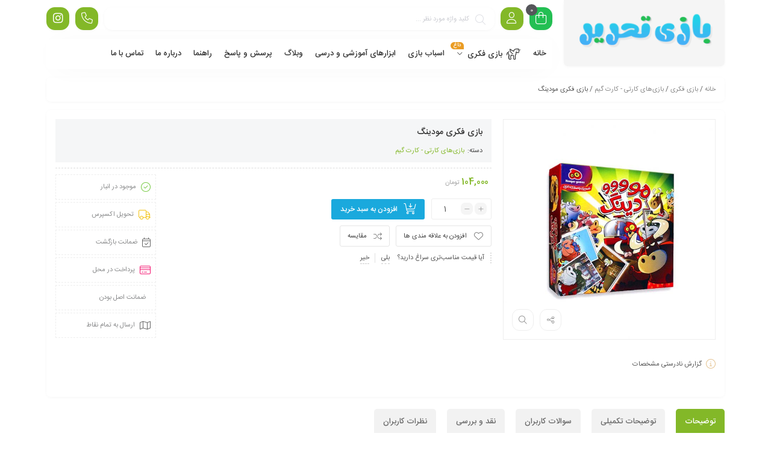

--- FILE ---
content_type: text/html; charset=UTF-8
request_url: https://bazitahrir.com/%D9%85%D9%88%D8%AF%DB%8C%D9%86%DA%AF
body_size: 17720
content:
<!DOCTYPE html>
<html dir="rtl" lang="fa-IR">
<head>
	<!--meta tag-->
	<meta charset="UTF-8"/>
	<meta http-equiv="X-UA-Compatible" content="IE=edge">
	<meta name="viewport" content="width=device-width, initial-scale=1.0">
	<link rel="profile" href="http://gmpg.org/xfn/11"/>
	

	<script type="application/javascript">var mweb_ajax_url = "https://bazitahrir.com/wp-admin/admin-ajax.php"</script><meta name='robots' content='index, follow, max-image-preview:large, max-snippet:-1, max-video-preview:-1' />
<!--[if lt IE 9]><script src="https://html5shim.googlecode.com/svn/trunk/html5.js"></script><![endif]-->
	<!-- This site is optimized with the Yoast SEO plugin v20.12 - https://yoast.com/wordpress/plugins/seo/ -->
	<title>خرید و قیمت بازی &quot;بازی فکری مودینگ&quot; - بازی تحریر</title>
	<link rel="canonical" href="https://bazitahrir.com/مودینگ" />
	<meta property="og:locale" content="fa_IR" />
	<meta property="og:type" content="article" />
	<meta property="og:title" content="خرید و قیمت بازی &quot;بازی فکری مودینگ&quot; - بازی تحریر" />
	<meta property="og:description" content="بازی مودینگ" />
	<meta property="og:url" content="https://bazitahrir.com/مودینگ" />
	<meta property="og:site_name" content="بازی تحریر" />
	<meta property="article:publisher" content="https://www.facebook.com/profile.php?id=100064364220718" />
	<meta property="article:modified_time" content="2024-02-16T10:04:18+00:00" />
	<meta property="og:image" content="https://bazitahrir.com/wp-content/uploads/2024/02/مودینگ.jpg" />
	<meta property="og:image:width" content="961" />
	<meta property="og:image:height" content="1000" />
	<meta property="og:image:type" content="image/jpeg" />
	<meta name="twitter:card" content="summary_large_image" />
	<meta name="twitter:site" content="@bazitahrir" />
	<script type="application/ld+json" class="yoast-schema-graph">{"@context":"https://schema.org","@graph":[{"@type":"WebPage","@id":"https://bazitahrir.com/%d9%85%d9%88%d8%af%db%8c%d9%86%da%af","url":"https://bazitahrir.com/%d9%85%d9%88%d8%af%db%8c%d9%86%da%af","name":"خرید و قیمت بازی \"بازی فکری مودینگ\" - بازی تحریر","isPartOf":{"@id":"https://bazitahrir.com/#website"},"primaryImageOfPage":{"@id":"https://bazitahrir.com/%d9%85%d9%88%d8%af%db%8c%d9%86%da%af#primaryimage"},"image":{"@id":"https://bazitahrir.com/%d9%85%d9%88%d8%af%db%8c%d9%86%da%af#primaryimage"},"thumbnailUrl":"https://bazitahrir.com/wp-content/uploads/2024/02/مودینگ.jpg","datePublished":"2024-02-15T03:07:07+00:00","dateModified":"2024-02-16T10:04:18+00:00","breadcrumb":{"@id":"https://bazitahrir.com/%d9%85%d9%88%d8%af%db%8c%d9%86%da%af#breadcrumb"},"inLanguage":"fa-IR","potentialAction":[{"@type":"ReadAction","target":["https://bazitahrir.com/%d9%85%d9%88%d8%af%db%8c%d9%86%da%af"]}]},{"@type":"ImageObject","inLanguage":"fa-IR","@id":"https://bazitahrir.com/%d9%85%d9%88%d8%af%db%8c%d9%86%da%af#primaryimage","url":"https://bazitahrir.com/wp-content/uploads/2024/02/مودینگ.jpg","contentUrl":"https://bazitahrir.com/wp-content/uploads/2024/02/مودینگ.jpg","width":961,"height":1000},{"@type":"BreadcrumbList","@id":"https://bazitahrir.com/%d9%85%d9%88%d8%af%db%8c%d9%86%da%af#breadcrumb","itemListElement":[{"@type":"ListItem","position":1,"name":"خانه","item":"https://bazitahrir.com/"},{"@type":"ListItem","position":2,"name":"فروشگاه","item":"https://bazitahrir.com/shop"},{"@type":"ListItem","position":3,"name":"بازی فکری مودینگ"}]},{"@type":"WebSite","@id":"https://bazitahrir.com/#website","url":"https://bazitahrir.com/","name":"بازی تحریر","description":"خرید انواع بازی فکری برای کودکان و بزرگسالان","publisher":{"@id":"https://bazitahrir.com/#organization"},"potentialAction":[{"@type":"SearchAction","target":{"@type":"EntryPoint","urlTemplate":"https://bazitahrir.com/?s={search_term_string}"},"query-input":"required name=search_term_string"}],"inLanguage":"fa-IR"},{"@type":"Organization","@id":"https://bazitahrir.com/#organization","name":"بازی تحریر","url":"https://bazitahrir.com/","logo":{"@type":"ImageObject","inLanguage":"fa-IR","@id":"https://bazitahrir.com/#/schema/logo/image/","url":"https://bazitahrir.com/wp-content/uploads/2023/07/50bc7d.png","contentUrl":"https://bazitahrir.com/wp-content/uploads/2023/07/50bc7d.png","width":2896,"height":2896,"caption":"بازی تحریر"},"image":{"@id":"https://bazitahrir.com/#/schema/logo/image/"},"sameAs":["https://www.facebook.com/profile.php?id=100064364220718","https://twitter.com/bazitahrir","https://www.instagram.com/bazitahrir/"]}]}</script>
	<!-- / Yoast SEO plugin. -->


<link rel="icon" type="image/png" href="https://bazitahrir.com/wp-content/uploads/2023/07/5021b2.png" /><link rel="apple-touch-icon" href="https://bazitahrir.com/wp-content/uploads/2023/07/5021b2.png" /><meta name="msapplication-TileColor" content="#ffffff"><meta name="msapplication-TileImage" content="https://bazitahrir.com/wp-content/uploads/2023/07/5021b2.png" /><link rel='stylesheet' id='local-iran-fonts-css' href='https://bazitahrir.com/wp-content/plugins/revslider/revslider-fonts/fonts.css?ver=6.2.8' type='text/css' media='all' />
<link rel='stylesheet' id='wp-block-library-rtl-css' href='https://bazitahrir.com/wp-includes/css/dist/block-library/style-rtl.min.css?ver=6.2.8' type='text/css' media='all' />
<link rel='stylesheet' id='wc-blocks-vendors-style-css' href='https://bazitahrir.com/wp-content/plugins/woocommerce/packages/woocommerce-blocks/build/wc-blocks-vendors-style.css?ver=10.4.6' type='text/css' media='all' />
<link rel='stylesheet' id='wc-blocks-style-rtl-css' href='https://bazitahrir.com/wp-content/plugins/woocommerce/packages/woocommerce-blocks/build/wc-blocks-style-rtl.css?ver=10.4.6' type='text/css' media='all' />
<link rel='stylesheet' id='ion.range-slider-css' href='https://bazitahrir.com/wp-content/plugins/yith-woocommerce-ajax-product-filter-premium/assets/css/ion.range-slider.css?ver=2.3.1' type='text/css' media='all' />
<link rel='stylesheet' id='yith-wcan-shortcodes-css' href='https://bazitahrir.com/wp-content/plugins/yith-woocommerce-ajax-product-filter-premium/assets/css/shortcodes.css?ver=4.4.0' type='text/css' media='all' />
<style id='yith-wcan-shortcodes-inline-css' type='text/css'>
:root{
	--yith-wcan-filters_colors_titles: #434343;
	--yith-wcan-filters_colors_background: #FFFFFF;
	--yith-wcan-filters_colors_accent: #A7144C;
	--yith-wcan-filters_colors_accent_r: 167;
	--yith-wcan-filters_colors_accent_g: 20;
	--yith-wcan-filters_colors_accent_b: 76;
	--yith-wcan-color_swatches_border_radius: 100%;
	--yith-wcan-color_swatches_size: 30px;
	--yith-wcan-labels_style_background: #FFFFFF;
	--yith-wcan-labels_style_background_hover: #A7144C;
	--yith-wcan-labels_style_background_active: #A7144C;
	--yith-wcan-labels_style_text: #434343;
	--yith-wcan-labels_style_text_hover: #FFFFFF;
	--yith-wcan-labels_style_text_active: #FFFFFF;
	--yith-wcan-anchors_style_text: #434343;
	--yith-wcan-anchors_style_text_hover: #A7144C;
	--yith-wcan-anchors_style_text_active: #A7144C;
}
</style>
<link rel='stylesheet' id='classic-theme-styles-css' href='https://bazitahrir.com/wp-includes/css/classic-themes.min.css?ver=6.2.8' type='text/css' media='all' />
<link rel='stylesheet' id='contact-form-7-css' href='https://bazitahrir.com/wp-content/plugins/contact-form-7/includes/css/styles.css?ver=5.7.7' type='text/css' media='all' />
<link rel='stylesheet' id='contact-form-7-rtl-css' href='https://bazitahrir.com/wp-content/plugins/contact-form-7/includes/css/styles-rtl.css?ver=5.7.7' type='text/css' media='all' />
<link rel='stylesheet' id='rs-plugin-settings-css' href='https://bazitahrir.com/wp-content/plugins/revslider/public/assets/css/rs6.css?ver=6.2.15' type='text/css' media='all' />
<style id='rs-plugin-settings-inline-css' type='text/css'>
#rs-demo-id {}
</style>
<style id='woocommerce-inline-inline-css' type='text/css'>
.woocommerce form .form-row .required { visibility: visible; }
</style>
<link rel='stylesheet' id='plugins-theme-css' href='https://bazitahrir.com/wp-content/themes/mweb-digiland-pro/assets/css/plugins-theme.css?ver=11.2' type='text/css' media='all' />
<link rel='stylesheet' id='woocommerce-css' href='https://bazitahrir.com/wp-content/themes/mweb-digiland-pro/assets/css/woocommerce.css?ver=11.2' type='text/css' media='all' />
<link rel='stylesheet' id='mweb-style-css' href='https://bazitahrir.com/wp-content/themes/mweb-digiland-pro/style.css?ver=11.2' type='text/css' media='all' />
<style id='mweb-style-inline-css' type='text/css'>
@font-face{font-family:"IRANSans";font-style:normal;font-weight:500;font-display:block;src:url("https://bazitahrir.com/wp-content/themes/mweb-digiland-pro/assets/fonts/IRANSans-medium.eot");src:url("https://bazitahrir.com/wp-content/themes/mweb-digiland-pro/assets/fonts/IRANSans-medium.eot?#iefix") format("embedded-opentype"), url("https://bazitahrir.com/wp-content/themes/mweb-digiland-pro/assets/fonts/IRANSans-medium.woff") format("woff"), url("https://bazitahrir.com/wp-content/themes/mweb-digiland-pro/assets/fonts/IRANSans-medium.ttf") format("truetype")}@font-face{font-family:"IRANSans";font-style:normal;font-weight:normal;font-display:block;src:url("https://bazitahrir.com/wp-content/themes/mweb-digiland-pro/assets/fonts/IRANSans.eot");src:url("https://bazitahrir.com/wp-content/themes/mweb-digiland-pro/assets/fonts/IRANSans.eot?#iefix") format("embedded-opentype"), url("https://bazitahrir.com/wp-content/themes/mweb-digiland-pro/assets/fonts/IRANSans.woff") format("woff"), url("https://bazitahrir.com/wp-content/themes/mweb-digiland-pro/assets/fonts/IRANSans.ttf") format("truetype")}@font-face{font-family:"IRANSansnum";font-style:normal;font-weight:500;font-display:block;src:url("https://bazitahrir.com/wp-content/themes/mweb-digiland-pro/assets/fonts/IRANSans-medium-fanum.eot");src:url("https://bazitahrir.com/wp-content/themes/mweb-digiland-pro/assets/fonts/IRANSans-medium-fanum.eot?#iefix") format("embedded-opentype"), url("https://bazitahrir.com/wp-content/themes/mweb-digiland-pro/assets/fonts/IRANSans-medium-fanum.woff") format("woff"), url("https://bazitahrir.com/wp-content/themes/mweb-digiland-pro/assets/fonts/IRANSans-medium-fanum.ttf") format("truetype")}@font-face{font-family:"IRANSansnum";font-style:normal;font-weight:normal;font-display:block;src:url("https://bazitahrir.com/wp-content/themes/mweb-digiland-pro/assets/fonts/IRANSans-fanum.eot");src:url("https://bazitahrir.com/wp-content/themes/mweb-digiland-pro/assets/fonts/IRANSans-fanum.eot?#iefix") format("embedded-opentype"), url("https://bazitahrir.com/wp-content/themes/mweb-digiland-pro/assets/fonts/IRANSans-fanum.woff") format("woff"), url("https://bazitahrir.com/wp-content/themes/mweb-digiland-pro/assets/fonts/IRANSans-fanum.ttf") format("truetype")}@font-face{font-family:"Font Awesome 6";font-style:normal;font-weight:300;font-display:swap;src:url("https://bazitahrir.com/wp-content/themes/mweb-digiland-pro/assets/fonts/fa-light-300.woff2") format("woff2"), url("https://bazitahrir.com/wp-content/themes/mweb-digiland-pro/assets/fonts/fa-light-300.ttf") format("truetype")}@font-face{font-family:"Font Awesome 6 Brands";font-style:normal;font-weight:400;font-display:swap;src:url("https://bazitahrir.com/wp-content/themes/mweb-digiland-pro/assets/fonts/fa-brands-400.woff2") format("woff2"), url("https://bazitahrir.com/wp-content/themes/mweb-digiland-pro/assets/fonts/fa-brands-400.ttf") format("truetype")}@media (min-width:1200px){.container{max-width:1150px}header .my_sticky #navigation{max-width:1150px}}:root{--maincolor:#83b828;--secoundcolor:#ea9c24;--bgcolor:#ffffff;--headcolor:#f5f5f5;--footcolor:#f5f5f5;--foottxcolor:#606060;--cartcolor:#1aa9dd;--mainfont:IRANSans;--mainfontnum:IRANSansnum}.header_offer{}.single_product_head{padding:0px 15px 10px;background-color:#f5f6f7}.woocommerce .entry-summary .product_meta{padding:0}.item .item-area{box-shadow:0 0px 2px 0px rgba(0, 0, 0, 0.1)}.mweb-main-menu ul>li.level-0>a{font-size:13px;font-weight:500;color:#333}.mweb-main-menu ul>li.level-0{line-height:49px}.entry-content>p, .entry_content_inner>p{font-size:12px;line-height:23px}.entry-content>h2, .entry_content_inner>h2{font-size:;font-weight:500;color:;line-height:}.entry-content>h3, .entry_content_inner>h3{font-size:;font-weight:500;color:;line-height:}#mweb_fe8820e4{margin:5px 0}#mweb_90501796{margin:15px 0}#mweb_90501796.slick-dots{display:none !important}#checkout_timeline.text{display:flex !important}.blog_body h1, .blog_body h2, .blog_body h3, .blog_body h4, .blog_body h5, .blog_body h6{font-weight:600}#popup-video video{display:block;width:100%;height:100%}#popup-video{position:relative;background:#555;padding-top:40px;width:auto;max-width:800px;margin:20px auto}.blog_body input[type="submit"]{color:#fdfdfd;background:#10ec52}.cart-discount{background-color:transparent}
</style>
<script type='text/javascript' src='https://bazitahrir.com/wp-includes/js/jquery/jquery.min.js?ver=3.6.4' id='jquery-core-js'></script>
<script type='text/javascript' src='https://bazitahrir.com/wp-includes/js/jquery/jquery-migrate.min.js?ver=3.4.0' id='jquery-migrate-js'></script>
<script type='text/javascript' src='https://bazitahrir.com/wp-content/plugins/revslider/public/assets/js/rbtools.min.js?ver=6.2.15' id='tp-tools-js'></script>
<script type='text/javascript' src='https://bazitahrir.com/wp-content/plugins/revslider/public/assets/js/rs6.min.js?ver=6.2.15' id='revmin-js'></script>
<link href="[data-uri]" rel="icon" type="image/x-icon" />	<noscript><style>.woocommerce-product-gallery{ opacity: 1 !important; }</style></noscript>
	<meta name="generator" content="Elementor 3.14.1; features: a11y_improvements, additional_custom_breakpoints; settings: css_print_method-external, google_font-enabled, font_display-auto">
<meta name="generator" content="Powered by Slider Revolution 6.2.15 - responsive, Mobile-Friendly Slider Plugin for WordPress with comfortable drag and drop interface." />
<script>function perfmatters_check_cart_fragments(){if(null!==document.getElementById("perfmatters-cart-fragments"))return!1;if(document.cookie.match("(^|;) ?woocommerce_cart_hash=([^;]*)(;|$)")){var e=document.createElement("script");e.id="perfmatters-cart-fragments",e.src="https://bazitahrir.com/wp-content/plugins/woocommerce/assets/js/frontend/cart-fragments.min.js",e.async=!0,document.head.appendChild(e)}}perfmatters_check_cart_fragments(),document.addEventListener("click",function(){setTimeout(perfmatters_check_cart_fragments,1e3)});</script><script type="text/javascript">function setREVStartSize(e){
			//window.requestAnimationFrame(function() {				 
				window.RSIW = window.RSIW===undefined ? window.innerWidth : window.RSIW;	
				window.RSIH = window.RSIH===undefined ? window.innerHeight : window.RSIH;	
				try {								
					var pw = document.getElementById(e.c).parentNode.offsetWidth,
						newh;
					pw = pw===0 || isNaN(pw) ? window.RSIW : pw;
					e.tabw = e.tabw===undefined ? 0 : parseInt(e.tabw);
					e.thumbw = e.thumbw===undefined ? 0 : parseInt(e.thumbw);
					e.tabh = e.tabh===undefined ? 0 : parseInt(e.tabh);
					e.thumbh = e.thumbh===undefined ? 0 : parseInt(e.thumbh);
					e.tabhide = e.tabhide===undefined ? 0 : parseInt(e.tabhide);
					e.thumbhide = e.thumbhide===undefined ? 0 : parseInt(e.thumbhide);
					e.mh = e.mh===undefined || e.mh=="" || e.mh==="auto" ? 0 : parseInt(e.mh,0);		
					if(e.layout==="fullscreen" || e.l==="fullscreen") 						
						newh = Math.max(e.mh,window.RSIH);					
					else{					
						e.gw = Array.isArray(e.gw) ? e.gw : [e.gw];
						for (var i in e.rl) if (e.gw[i]===undefined || e.gw[i]===0) e.gw[i] = e.gw[i-1];					
						e.gh = e.el===undefined || e.el==="" || (Array.isArray(e.el) && e.el.length==0)? e.gh : e.el;
						e.gh = Array.isArray(e.gh) ? e.gh : [e.gh];
						for (var i in e.rl) if (e.gh[i]===undefined || e.gh[i]===0) e.gh[i] = e.gh[i-1];
											
						var nl = new Array(e.rl.length),
							ix = 0,						
							sl;					
						e.tabw = e.tabhide>=pw ? 0 : e.tabw;
						e.thumbw = e.thumbhide>=pw ? 0 : e.thumbw;
						e.tabh = e.tabhide>=pw ? 0 : e.tabh;
						e.thumbh = e.thumbhide>=pw ? 0 : e.thumbh;					
						for (var i in e.rl) nl[i] = e.rl[i]<window.RSIW ? 0 : e.rl[i];
						sl = nl[0];									
						for (var i in nl) if (sl>nl[i] && nl[i]>0) { sl = nl[i]; ix=i;}															
						var m = pw>(e.gw[ix]+e.tabw+e.thumbw) ? 1 : (pw-(e.tabw+e.thumbw)) / (e.gw[ix]);					
						newh =  (e.gh[ix] * m) + (e.tabh + e.thumbh);
					}				
					if(window.rs_init_css===undefined) window.rs_init_css = document.head.appendChild(document.createElement("style"));					
					document.getElementById(e.c).height = newh+"px";
					window.rs_init_css.innerHTML += "#"+e.c+"_wrapper { height: "+newh+"px }";				
				} catch(e){
					console.log("Failure at Presize of Slider:" + e)
				}					   
			//});
		  };</script>

</head>
<body class="rtl product-template-default single single-product postid-8060 wp-embed-responsive theme-mweb-digiland-pro woocommerce woocommerce-page woocommerce-no-js yith-wcan-pro mweb-body labelstyle_three style_tabs_default sbs_one elementor-default elementor-kit-1914" itemscope  itemtype="https://schema.org/WebPage" >
		<div class="togglesidebar cart_sidebar">
	<div class="cart_sidebar_wrap">
		<div class="cart_sidebar_head">
			<div class="fal fa-times cart_sidebar_close close_sidebar" data-class="open_cart_sidebar"></div>
			<strong>سبد خرید</strong>
			<div class="cart_count">0</div>
		</div>
		<div class="widget_shopping_cart_content">
			<form id="mweb-mini-cart-form" action="https://bazitahrir.com/cart" method="post">
    <input type="hidden" id="_wpnonce" name="_wpnonce" value="e43758e182" /><input type="hidden" name="_wp_http_referer" value="/%D9%85%D9%88%D8%AF%DB%8C%D9%86%DA%AF" /></form>

	<p class="woocommerce-mini-cart__empty-message">هیچ محصولی در سبد خرید نیست.</p>


		</div>
	</div>
</div>
<div class="account_action">
<div class="title">حساب کاربری</div>
<div class="login_wrap">
	<form id="mweb_login" action="#0" method="post">
		<span class="username"><input id="signin_email"  name="signin_email" type="text" placeholder="نام کاربری یا شماره موبایل" required></span>
		<span class="password"><input id="signin_password" name="signin_password" type="password" placeholder="گذرواژه" required></span>
		<label><input type="checkbox" id="remember-me" name="remember-me"><span class="remember_me">مرا به خاطر بسپار</span></label>
		<p id="message"></p>
        <input type="hidden" name="action" value="ajax_login" />
		<div class="flex_row">
		<input type="submit" value="ورود به حساب کاربری">
		<a class="lost" href="https://bazitahrir.com/my-account/lost-password">فراموشی گذرواژه؟</a>
		</div>
			</form>
	<span class="seprator"><i>یا</i></span>

	<div class="create_account"><span class="button"><i class="fal fa-user-plus"></i> ساخت حساب کاربری</span></div>
</div>
<div class="register_wrap">
<i class="close_modal fal fa-times-circle"></i>

		<form id="mweb_register" action="#0" method="post">
			
			<p class="form-row" id="phone_number_field">
				<label for="phone_number"></label>
				<span class="woocommerce-input-wrapper mobile"><input type="text" name="phone_number" id="phone_number" placeholder="شماره موبایل - 09xxxxxxxxx" value="" maxlength="11" required=""></span>
			</p>

			<span class="form-row-wide mail">
			  <input type="email" name="signup_email" id="signup_email" value="" placeholder="پست الکترونیک" required="">
			</span>

			
			<span class="form-row-wide password">
			  <input type="password" name="signup_pass" id="signup_pass" value="" placeholder="گذرواژه" required="">
			  <p class="help-block">حداقل 8 کاراکتر</p>
			</span>
						
		<p id="message"></p>
		<input type="hidden" name="action" value="ajax_register" />
		<div class="flex_row">
		<input type="submit" class="button" value="عضویت">

				</div>
			</form>

</div>

</div>		 <header  role="banner"  itemscope  itemtype="https://schema.org/WPHeader" > 
	<div class="container">
		<div class="row">
			<div class="col-12 col-sm-4 col-md-3">
				<div class="logo_wrap"><div class="logo"  itemscope  itemtype="https://schema.org/Organization" >
<a href="https://bazitahrir.com/"  title="بازی تحریر">
		        <img src="https://bazitahrir.com/wp-content/uploads/2023/08/logo3.png" alt="بازی تحریر" >
        </a>	
<meta itemprop="name" content="بازی تحریر">
</div>
</div> 
			</div>
			<div class="col-12 col-sm-8 col-md-9">
									<div class="top_icons shop_cart get_sidebar" data-class="open_cart_sidebar"> <a class="head_cart_total" href="https://bazitahrir.com/cart" title="مشاهده سبد خرید"> <span class="shop-badge header-cart-count">0 </span><i class="fal fa-shopping-bag"></i></a>
											</div>
													<a class="top_icons user_login login_btn" href="https://bazitahrir.com/my-account"><span> <i class="fal fa-user"></i> </span></a>
								<form class="search_wrap hide_mobile" id="ajax-form-search" method="get" action="https://bazitahrir.com/"><i class="search_clear fal fa-times"></i><i class="search_icon fal fa-search"></i><input type="text" id="search-form-text" class="search-field" value="" name="s" placeholder="کلید واژه مورد نظر ..." /><button> جستجو </button><input type="hidden" name="post_type" value="product" /><input type="hidden" id="search_cat_id" name="cat_id" value="" /><div id="ajax-search-result"></div></form>				<a href="https://www.instagram.com/bazitahrir/" class="top_icons telegram" title="ما در شبکه اجتماعی"> <i class="fab fa-instagram"></i> </a>				
				<div class="top_icons phone"> <i class="fal fa-phone"></i> <div class="head_phone"><strong>093</strong>02517587</div> </div>	
				<div class="clear"></div>
				<div class="main_nav custom_sticky clear">
					<div id="navigation" class="mweb-drop-down mweb-main-menu"  role="navigation"  itemscope  itemtype="https://schema.org/SiteNavigationElement" >
	<ul id="menu-%d9%85%d9%86%d9%88-%d8%a7%d8%b5%d9%84%db%8c" class="menu"><li  class="level-0 menu-item-687 std-menu menu-item menu-item-type-custom menu-item-object-custom menu-item-home" ><a href="http://bazitahrir.com/"><span class="menu-item-text">خانه</span></a></li>
<li  class="level-0 menu-item-5838 mega-menu mega-menu-fullwidth-width menu-item-sale-badge menu-icon-image menu-has-col item-inrow-3 menu-item menu-item-type-taxonomy menu-item-object-product_cat current-product-ancestor menu-item-has-children" ><a href="https://bazitahrir.com/bazi-fekri"><span class="menu-item-text"><i class="fal fa-alicorn"></i>بازی فکری</span><span class="sale-badge">داغ</span></a>
<ul class="sub-menu" >
	<li  class="level-1 menu-item-5840 std-menu menu-item menu-item-type-taxonomy menu-item-object-product_cat" ><a href="https://bazitahrir.com/bazi-fekri/bazi-fekri-koodak">بازی فکری کودکان</a></li>
	<li  class="level-1 menu-item-5846 std-menu menu-item menu-item-type-taxonomy menu-item-object-product_cat" ><a href="https://bazitahrir.com/bazi-fekri/bazi-fekri-bozorgsal">بازی فکری بزرگسالان</a></li>
	<li  class="level-1 menu-item-5847 std-menu menu-item menu-item-type-taxonomy menu-item-object-product_cat" ><a href="https://bazitahrir.com/bazi-fekri/bazi-fekri-dokhtarane">بازی فکری دخترانه</a></li>
	<li  class="level-1 menu-item-5841 std-menu menu-item menu-item-type-taxonomy menu-item-object-product_cat" ><a href="https://bazitahrir.com/bazi-fekri/bazi-fekri-pesarane">بازی فکری پسرانه</a></li>
	<li  class="level-1 menu-item-5844 std-menu menu-item menu-item-type-taxonomy menu-item-object-product_cat" ><a href="https://bazitahrir.com/bazi-fekri/bazi-fekri-2">رده سنی 3 الی 6 سال</a></li>
	<li  class="level-1 menu-item-5839 std-menu menu-item menu-item-type-taxonomy menu-item-object-product_cat" ><a href="https://bazitahrir.com/bazi-fekri/bazi-fekri-3">رده سنی 7 الی 10 سال</a></li>
	<li  class="level-1 menu-item-5843 std-menu menu-item menu-item-type-taxonomy menu-item-object-product_cat" ><a href="https://bazitahrir.com/bazi-fekri/bazi-fekri-4">رده سنی 10 سال به بالا</a></li>
	<li  class="level-1 menu-item-5848 std-menu menu-item menu-item-type-taxonomy menu-item-object-product_cat" ><a href="https://bazitahrir.com/bazi-fekri/bazi-fekri-koodak">بازی فکری کودکان</a></li>
	<li  class="level-1 menu-item-5849 std-menu menu-item menu-item-type-taxonomy menu-item-object-product_cat" ><a href="https://bazitahrir.com/bazi-fekri/بازیهای-آموزشی">بازی‌های آموزشی</a></li>
	<li  class="level-1 menu-item-5850 std-menu menu-item menu-item-type-taxonomy menu-item-object-product_cat" ><a href="https://bazitahrir.com/bazi-fekri/بازیهای-حرکتی-ورزشی">بازی‌های حرکتی &#8211; ورزشی</a></li>
	<li  class="level-1 menu-item-5851 std-menu menu-item menu-item-type-taxonomy menu-item-object-product_cat" ><a href="https://bazitahrir.com/bazi-fekri/بازیهای-رومیزی-و-بردگیم">بازی‌های رومیزی و بردگیم‌</a></li>
	<li  class="level-1 menu-item-5852 std-menu menu-item menu-item-type-taxonomy menu-item-object-product_cat" ><a href="https://bazitahrir.com/bazi-fekri/بازیهای-ساختنی">بازی‌های ساختنی</a></li>
	<li  class="level-1 menu-item-5853 std-menu menu-item menu-item-type-taxonomy menu-item-object-product_cat current-product-ancestor current-menu-parent current-product-parent" ><a href="https://bazitahrir.com/bazi-fekri/بازیهای-کارتی-کارت-گیم">بازی‌های کارتی &#8211; کارت گیم</a></li>
	<li  class="level-1 menu-item-5854 std-menu menu-item menu-item-type-taxonomy menu-item-object-product_cat" ><a href="https://bazitahrir.com/bazi-fekri/بازیهای-معمایی">بازی‌های معمایی</a></li>
	<li  class="level-1 menu-item-5855 std-menu menu-item menu-item-type-taxonomy menu-item-object-product_cat" ><a href="https://bazitahrir.com/bazi-fekri/توی-گیم">توی گیم‌</a></li>
	<li  class="level-1 menu-item-5856 std-menu menu-item menu-item-type-taxonomy menu-item-object-product_cat" ><a href="https://bazitahrir.com/bazi-fekri/جورچین-و-پازل">جورچین و پازل</a></li>
	<li  class="level-1 menu-item-5857 std-menu menu-item menu-item-type-taxonomy menu-item-object-product_cat" ><a href="https://bazitahrir.com/bazi-fekri/بازیفکری-خردسال">رده خردسال &#8211; نوزاد تا 2 سال</a></li>
</ul>
</li>
<li  class="level-0 menu-item-5845 std-menu menu-item menu-item-type-taxonomy menu-item-object-product_cat" ><a href="https://bazitahrir.com/asbab-bazi"><span class="menu-item-text">اسباب بازی</span></a></li>
<li  class="level-0 menu-item-5995 std-menu menu-item menu-item-type-taxonomy menu-item-object-product_cat" ><a href="https://bazitahrir.com/abzar-amoozeshi-darsi"><span class="menu-item-text">ابزارهای آموزشی و درسی</span></a></li>
<li  class="level-0 menu-item-1699 std-menu menu-item menu-item-type-post_type menu-item-object-page" ><a href="https://bazitahrir.com/%d9%88%d8%a8%d9%84%d8%a7%da%af"><span class="menu-item-text">وبلاگ</span></a></li>
<li  class="level-0 menu-item-1697 std-menu menu-item menu-item-type-post_type menu-item-object-page" ><a href="https://bazitahrir.com/faq"><span class="menu-item-text">پرسش و پاسخ</span></a></li>
<li  class="level-0 menu-item-5858 std-menu menu-item menu-item-type-post_type menu-item-object-page" ><a href="https://bazitahrir.com/help"><span class="menu-item-text">راهنما</span></a></li>
<li  class="level-0 menu-item-5859 std-menu menu-item menu-item-type-post_type menu-item-object-page" ><a href="https://bazitahrir.com/about-us"><span class="menu-item-text">درباره ما</span></a></li>
<li  class="level-0 menu-item-5860 std-menu menu-item menu-item-type-post_type menu-item-object-page" ><a href="https://bazitahrir.com/contact-us"><span class="menu-item-text">تماس با ما</span></a></li>
</ul></div>
					<div class="off-canvas-wrap ">
	<div class="close-off-canvas-wrap"> <a href="#" id="mweb-close-off-canvas"> <i class="fal fa-times"></i> </a></div>
	<div class="off-canvas-inner">
		<div id="mweb-mobile-nav" class="mobile-menu-wrap">
			<ul id="menu-%d9%85%d9%86%d9%88-%d9%85%d9%88%d8%a8%d8%a7%db%8c%d9%84" class="mobile-menu"><li  class="menu-item-751 menu-item menu-item-type-post_type menu-item-object-page"><a href="https://bazitahrir.com/faq">پرسش و پاسخ</a></li>
<li  class="menu-item-752 menu-item menu-item-type-post_type menu-item-object-page"><a href="https://bazitahrir.com/order_tracking">پیگیری سفارش</a></li>
<li  class="menu-item-753 menu-item menu-item-type-post_type menu-item-object-page"><a href="https://bazitahrir.com/cart">سبد خرید</a></li>
</ul>		</div>
	</div>
</div> 					<div class="is-show mobile-nav-button">
	<a id="mweb-trigger" class="icon-wrap" href="#"> <i class="fal fa-bars"></i> فهرست</a>
</div>
				</div>
			</div>
		</div>
	</div>
</header>	
	<div class="main-site-wrap">
		<div class="mweb-site-mask"></div>
		<div class="site-wrap-outer clear">
						
	<div id="container"><div id="content" role="main"><div class="container"><nav class="woocommerce-breadcrumb"><a href="https://bazitahrir.com">خانه</a>&nbsp;&#47;&nbsp;<a href="https://bazitahrir.com/bazi-fekri">بازی فکری</a>&nbsp;&#47;&nbsp;<a href="https://bazitahrir.com/bazi-fekri/بازیهای-کارتی-کارت-گیم">بازی‌های کارتی - کارت گیم</a>&nbsp;&#47;&nbsp;بازی فکری مودینگ</nav>
		
			<div class="woocommerce-notices-wrapper"></div>

<div id="product-8060" class="product type-product post-8060 status-publish first instock product_cat-569 has-post-thumbnail shipping-taxable purchasable product-type-simple">

	<div class="primary_block row clearfix">
		<div class="entry-img single_p_gallery gallery_type_h col-12 col-sm-12 col-md-12 col-lg-4" data-direction="horizontal">
			<div class="inner">
			<div class="images gallery-with-images">
	<div class="swiper product-images" dir="rtl">
		<div class="swiper-wrapper">
		<div data-thumb="https://bazitahrir.com/wp-content/uploads/2024/02/مودینگ-100x100.jpg" data-thumb-alt="" class="woocommerce-product-gallery__image"><a href="https://bazitahrir.com/wp-content/uploads/2024/02/مودینگ.jpg"><img width="600" height="624" src="https://bazitahrir.com/wp-content/uploads/2024/02/مودینگ-600x624.jpg" class="woocommerce-main-image" alt="" decoding="async" loading="lazy" title="مودینگ" data-caption="" data-src="https://bazitahrir.com/wp-content/uploads/2024/02/مودینگ.jpg" data-large_image="https://bazitahrir.com/wp-content/uploads/2024/02/مودینگ.jpg" data-large_image_width="961" data-large_image_height="1000" /></a></div>		</div>
	</div>
	<div class="product_tools_btn">
		<span class="popup-image" id="btn_popup_images"></span>
						<span class="popup-share"><a href="#popup-share-wrap" rel="modal:open" title="اشتراک گذاری"></a></span><div id="popup-share-wrap" class="modal"><p>با استفاده از روش‌های زیر می‌توانید این صفحه را با دوستان خود به اشتراک بگذارید.</p><div class="product_share coloring"><ul><li><a class="fab fa-facebook" href="https://www.facebook.com/sharer/sharer.php?u=https://bazitahrir.com/%d9%85%d9%88%d8%af%db%8c%d9%86%da%af&t=بازی فکری مودینگ" target="_blank"></a></li><li><a class="fab fa-twitter" href="https://twitter.com/share?url=https://bazitahrir.com/%d9%85%d9%88%d8%af%db%8c%d9%86%da%af" target="_blank"></a></li><li><a class="fab fa-telegram" href="https://telegram.me/share/url?url=https://bazitahrir.com/%d9%85%d9%88%d8%af%db%8c%d9%86%da%af&title=بازی فکری مودینگ" target="_blank"></a></li><li><a class="fab fa-telegram" href="https://telegram.me/share/url?url=https://bazitahrir.com/%d9%85%d9%88%d8%af%db%8c%d9%86%da%af&title=بازی فکری مودینگ" target="_blank"></a></li></ul></div><div class="product_shortlink"><input class="text_copy" onClick="this.select();" value="https://bazitahrir.com/?p=8060" /><i class="btn_copy fal fa-copy"></i></div></div>			</div>
	
</div>

<div class="thumbnails">
	<div class="swiper product-thumbs" dir="rtl">
		<div class="swiper-wrapper">
					</div>
		<div class="swiper-button-next swiper-button-v1-next"></div>
		<div class="swiper-button-prev swiper-button-v1-prev"></div>
	</div>
</div>

					


<a class="btn_report_product" href="#report_product_wrap" rel="modal:open" title="گزارش نادرستی مشخصات"><i class="fal fa-info-circle"></i>گزارش نادرستی مشخصات</a><div id="report_product_wrap" class="modal ui_form"><a href="#close" rel="modal:close" class="close-modal"></a><h4>گزارش نادرستی مشخصات</h4><div class="mweb-error"><h3>تنها کاربران سایت قادر به ارسال گزارش هستند. لطفا وارد سایت شوید</h3></div></div>			</div>
		</div>
		<div class="summary entry-summary col-12 col-sm-12 col-md-12 col-lg-8">
		<div class="single_product_head">

			<h1 class="product_title entry-title">بازی فکری مودینگ</h1><div class="product_meta">

	
	
	<span class="posted_in">دسته: <a href="https://bazitahrir.com/bazi-fekri/بازیهای-کارتی-کارت-گیم" rel="tag">بازی‌های کارتی - کارت گیم</a></span>

	
</div>
</div><div class="woocommerce-product-summary-line"></div><div class="row"><div class="col-12 col-sm-12 col-md-9 col-lg-9"><div class="price single_price"><span class="woocommerce-Price-amount amount"><bdi>104,000&nbsp;<span class="woocommerce-Price-currencySymbol">تومان</span></bdi></span></div>
	
	<form class="cart" action="https://bazitahrir.com/%d9%85%d9%88%d8%af%db%8c%d9%86%da%af" method="post" enctype='multipart/form-data'>
		
		<div class="quantity">
		<label class="screen-reader-text" for="quantity_6969090644f42">بازی فکری مودینگ عدد</label>
	<input
		type="number"
				id="quantity_6969090644f42"
		class="input-text qty text"
		name="quantity"
		value="1"
		aria-label="تعداد محصول"
		size="4"
		min="1"
		max=""
					step="1"
			placeholder=""
			inputmode="numeric"
			autocomplete="off"
			/>
	<div class="plus-minus">
		<div class="increase elm_qty fal fa-plus"></div>
		<div class="reduced elm_qty fal fa-minus"></div>
	</div>
		</div>

		<button type="submit" name="add-to-cart" value="8060" class="single_add_to_cart_button button alt">افزودن به سبد خرید</button>

			</form>

	
<a href="javascript:void(0);" class="button compare" rel="nofollow" data-action="add" data-pid="8060" data-original-title="مقایسه" data-toggle="tooltip">مقایسه</a><div class="add_to_wishlist_wrap"><a href="javascript:void(0)" data-action="wl_add" data-product-id="8060" class="add_to_wishlist single_add_to_wishlist" title="افزودن به علاقه مندی ها" data-toggle="tooltip">افزودن به علاقه مندی ها</a></div><div class="price_survey_question" data-product-id="8060" data-observed-price="104000"><div class="question_tit">آیا قیمت مناسب‌تری سراغ دارید؟</div><span class="price_survery_answer ps_price_yes user_cant_ps" data-value="no">بلی</span><span class="price_survery_answer ps_price_no user_cant_ps" data-value="yes">خیر</span></div><div id="unfair_pricing" class="modal ui_form"><a href="#close" rel="modal:close" class="close-modal close_unfair_pricing"></a><form method="post" id="unfair_pricing_form"><input type="hidden" name="unfair_pricing[product_id]" value="8060" /><input type="hidden" name="unfair_pricing[is_price_competitive]" id="is_price_competitive" value="1"><input type="hidden" name="unfair_pricing[observed_price]" id="pricing_observed_price" value="104000"><label>این کالا را با چه قیمتی دیده‌اید؟</label><div class="form_pricing_field"><input type="text" autocomplete="off" name="unfair_pricing[claimed_price]" placeholder="مثلا 85000"><div class="ui_input_currency">تومان</div></div><div class="form_pricing_field check_store_online"><label class="ui_input_switch"><input type="checkbox" name="unfair_pricing[is_claimed_store_online]" value="1" checked><span class="slider"></span></label><p>در فروشگاه اینترنتی دیده‌ام</p></div><div class="unfair_pricing_onlinestore"><label>آدرس اینترنتی فروشگاه</label><input type="text" name="unfair_pricing[online_store_url]" placeholder="www.example.com"></div><div class="unfair_pricing_store"><label>نام فروشگاه و کجا</label><input type="text" name="unfair_pricing[store_state]" placeholder="مثلا فروشگاه رفاه تهران"></div><input type="hidden" name="action" value="product_survey_pricing_report" /><input type="hidden" id="unfair_pricing_nonce" name="unfair_pricing_nonce" value="c2de8e8826" /><input type="hidden" name="_wp_http_referer" value="/%D9%85%D9%88%D8%AF%DB%8C%D9%86%DA%AF" /><input type="submit" value="ارسال" /></form></div></div><div class="single_info_box col-12 col-sm-12 col-md-3 col-lg-3"><div class="info_box"><i class="fal fa-check-circle"></i><span>موجود در انبار</span></div><div class="info_box hide_tablet hide_mobile"><a href="#" title="تحویل اکسپرس"><i class="fal fa-truck"></i><span>تحویل اکسپرس</span></a></div><div class="info_box hide_tablet hide_mobile"><a href="#" title="ضمانت بازگشت"><i class="fal fa-calendar-check"></i><span>ضمانت بازگشت</span></a></div><div class="info_box hide_tablet hide_mobile"><a href="#" title="پرداخت در محل"><i class="fal fa-credit-card"></i><span>پرداخت در محل</span></a></div><div class="info_box hide_tablet hide_mobile"><a href="#" title="ضمانت اصل بودن"><i class="fal fa-"></i><span>ضمانت اصل بودن</span></a></div><div class="info_box hide_tablet hide_mobile"><a href="#" title="ارسال به تمام نقاط"><i class="fal fa-map"></i><span>ارسال به تمام نقاط</span></a></div></div></div>
		</div>
		
		
	</div>
	

</div><!-- #product-8060 -->


	<div class="woocommerce-tabs wc-tabs-wrapper">
		<ul class="tabs wc-tabs scrolling-wrapper" role="tablist">
							<li class="description_tab" id="tab-title-description" role="tab" aria-controls="tab-description">
					<a href="#tab-description">
						توضیحات					</a>
				</li>
							<li class="additional_information_tab" id="tab-title-additional_information" role="tab" aria-controls="tab-additional_information">
					<a href="#tab-additional_information">
						توضیحات تکمیلی					</a>
				</li>
							<li class="questions_tab" id="tab-title-questions" role="tab" aria-controls="tab-questions">
					<a href="#tab-questions">
						سوالات کاربران					</a>
				</li>
							<li class="review_p_tab_tab" id="tab-title-review_p_tab" role="tab" aria-controls="tab-review_p_tab">
					<a href="#tab-review_p_tab">
						نقد و بررسی					</a>
				</li>
							<li class="reviews_tab" id="tab-title-reviews" role="tab" aria-controls="tab-reviews">
					<a href="#tab-reviews">
						نظرات کاربران					</a>
				</li>
					</ul>
					<div class="woocommerce-Tabs-panel woocommerce-Tabs-panel--description panel entry-content wc-tab" id="tab-description" role="tabpanel" aria-labelledby="tab-title-description">
				<div class="tab_content_heading">
	<i class="fal fa-pen-alt"></i>
	<div class="heading_left">
		<span class="tab_h_title">نقد و بررسی اجمالی</span><span class="tab_h_desc"></span>
	</div>
</div>

<p>بازی مودینگ 						 					 				</p>

			</div>
					<div class="woocommerce-Tabs-panel woocommerce-Tabs-panel--additional_information panel entry-content wc-tab" id="tab-additional_information" role="tabpanel" aria-labelledby="tab-title-additional_information">
				
<div class="tab_content_heading">
	<i class="fal fa-ballot"></i>
	<div class="heading_left">
		<span class="tab_h_title">مشخصات کلی</span><span class="tab_h_desc"></span>
	</div>
</div>

<table class="shop_attributes">

				<tr class="attribute_group_row attribute_group_row_defined">
			<th class="attribute_group_name" colspan="2"><i class="fal fa-chevron-circle-left attribute-group-icon"></i>سایر مشخصات</th></tr>
		<tr class="attribute_row attribute_row_list">
			<td>
				<table class="attribute_name_values">
				 <tr><th class="attribute_name">سبک بازی</th><td class="attribute_value"><p>رومیزی, کارتی</p>
</td></tr> <tr class="alt"><th class="attribute_name">رده سنی</th><td class="attribute_value"><p>6 سال, 7 سال, 8 سال, 9 سال, بالای 10 سال, بزرگسال, نوجوان, همه</p>
</td></tr> <tr><th class="attribute_name">تعداد بازیکنان</th><td class="attribute_value"><p>2 – 4</p>
</td></tr> <tr class="alt"><th class="attribute_name">زمان بازی</th><td class="attribute_value"><p>10الی 20دقیقه</p>
</td></tr> <tr><th class="attribute_name">مکانیزم</th><td class="attribute_value"><p>تشخیص دادن عکس ها</p>
</td></tr> <tr class="alt"><th class="attribute_name">ساختار</th><td class="attribute_value"><p>برانگیختن حواس, تمرکزی, تیز بینی, خوب دیدن</p>
</td></tr> <tr><th class="attribute_name">مهارت</th><td class="attribute_value"><p>اعتماد بنفس, خلاقیت</p>
</td></tr> <tr class="alt"><th class="attribute_name">اهداف آموزشی</th><td class="attribute_value"><p>افزایش تمرکز در موقعیت های بحرانی, سرعت و توجه به جزییات, مهارت های اجتماعی</p>
</td></tr> <tr><th class="attribute_name">محتویات بازی</th><td class="attribute_value"><p>1دفترچه راهنما, 1زنگ, 1صفحه بازی, 52کارت</p>
</td></tr> <tr class="alt"><th class="attribute_name">برند</th><td class="attribute_value"><p>هوگر</p>
</td></tr></table>			</td>
		</tr>
		
	
	
</table>
			</div>
					<div class="woocommerce-Tabs-panel woocommerce-Tabs-panel--questions panel entry-content wc-tab" id="tab-questions" role="tabpanel" aria-labelledby="tab-title-questions">
					<div class="tab_content_heading">
		<i class="fal fa-question-square"></i>
		<div class="heading_left">
			<span class="tab_h_title">پرسش و پاسخ</span><span class="tab_h_desc"></span>
		</div>
	</div>
	<div class="mweb-error"><h3>هیچ پرسشی یافت نشد</h3></div><ul class="questionlist"></ul><p class="closed_question">برای ثبت پرسش، لازم است ابتدا وارد حساب کاربری خود شوید</p>			</div>
					<div class="woocommerce-Tabs-panel woocommerce-Tabs-panel--review_p_tab panel entry-content wc-tab" id="tab-review_p_tab" role="tabpanel" aria-labelledby="tab-title-review_p_tab">
					<div class="tab_content_heading">
		<i class="fal fa-clipboard-list-check"></i>
		<div class="heading_left">
			<span class="tab_h_title">نقد و بررسی</span><span class="tab_h_desc"></span>
		</div>
	</div>
	<div class="row clear"><div class="col-12 col-sm-12 col-md-4"><div class="woocommerce_review_progress clear"></div></div></div>			</div>
					<div class="woocommerce-Tabs-panel woocommerce-Tabs-panel--reviews panel entry-content wc-tab" id="tab-reviews" role="tabpanel" aria-labelledby="tab-title-reviews">
							</div>
		
			</div>


	<section class="block-wrap related products prdtype_3">

					<div class="block-title"><span class="title"><i class="small fal fa-retweet"></i>محصولات مرتبط</span></div>
				
		
		<div class="swiper sw_slider_related" dir='rtl' id="sl_1" data-slider="{&quot;slidesPerView&quot;:2,&quot;spaceBetween&quot;:15,&quot;watchSlidesVisibility&quot;:true,&quot;loop&quot;:false,&quot;autoplay&quot;:false,&quot;touchMoveStopPropagation&quot;:true,&quot;navigation&quot;:{&quot;nextEl&quot;:&quot;.mweb-swiper-next&quot;,&quot;prevEl&quot;:&quot;.mweb-swiper-prev&quot;},&quot;breakpoints&quot;:{&quot;575&quot;:{&quot;slidesPerView&quot;:2},&quot;768&quot;:{&quot;slidesPerView&quot;:2},&quot;1024&quot;:{&quot;slidesPerView&quot;:5}}}">
			<div class="swiper-wrapper">
						
				<div class="swiper-slide item">
	<div class="item-area item_general clear product type-product post-7560 status-publish instock product_cat-568 product_cat-569 has-post-thumbnail shipping-taxable purchasable product-type-simple"> 
			
		<div class="product-image-area">
			<a class="product-image" href="https://bazitahrir.com/%d8%ac%da%a9-%d9%88-%d9%84%d9%88%d8%a8%db%8c%d8%a7-%d8%b3%d8%ad%d8%b1%d8%a2%d9%85%db%8c%d8%b2">
			<img width="185" height="185" src="https://bazitahrir.com/wp-content/uploads/2024/02/جک-و-لوبیای-سحرآیز-185x185.jpg" class="lazy" alt="" data-src="https://bazitahrir.com/wp-content/uploads/2024/02/جک-و-لوبیای-سحرآیز-185x185.jpg" />			</a>
					</div>
		<div class="product-detail-area">
			
	<span class="price"><span class="woocommerce-Price-amount amount"><bdi>176,000&nbsp;<span class="woocommerce-Price-currencySymbol">تومان</span></bdi></span></span>
 
			<h2 class="woocommerce-loop-product__title"><a href="https://bazitahrir.com/%d8%ac%da%a9-%d9%88-%d9%84%d9%88%d8%a8%db%8c%d8%a7-%d8%b3%d8%ad%d8%b1%d8%a2%d9%85%db%8c%d8%b2" rel="bookmark" title="بازی فکری جک و لوبیای سحرآمیز هوگرگیمز">بازی فکری جک و لوبیای سحرآمیز هوگرگیمز</a></h2>
				<div class="actions">
										<ul class="add-to-links">
						<li><div class="add_to_wishlist_wrap"><a href="javascript:void(0)" data-action="wl_add" data-product-id="7560" class="add_to_wishlist archive_add_to_wishlist" title="افزودن به علاقه مندی ها" data-toggle="tooltip"></a></div></li>						<li class="compare-button"><a href="javascript:void(0);" data-action="add" data-pid="7560" class="button compare">مقایسه</a></li>
						<li>
							<div class="add-to-cart-wrap" data-toggle="tooltip" data-original-title="افزودن به سبد"><a href="?add-to-cart=7560" data-quantity="1" class="button product_type_simple add_to_cart_button ajax_add_to_cart" data-product_id="7560" data-product_sku="" aria-label="افزودن &ldquo;بازی فکری جک و لوبیای سحرآمیز هوگرگیمز&rdquo; به سبد" aria-describedby="" rel="nofollow">افزودن به سبد</a></div>						</li>
					</ul>
				</div>
		</div>
	</div>
</div>

			
				<div class="swiper-slide item">
	<div class="item-area item_general clear product type-product post-7474 status-publish first instock product_cat-bazi-fekri-bozorgsal product_cat-569 has-post-thumbnail shipping-taxable purchasable product-type-simple"> 
			
		<div class="product-image-area">
			<a class="product-image" href="https://bazitahrir.com/%d8%b4%d8%a8-%d9%85%d8%a7%d9%81%db%8c%d8%a7-%d9%be%db%8c%d8%b4%d8%b1%d9%81%d8%aa%d9%87">
			<img width="185" height="185" src="https://bazitahrir.com/wp-content/uploads/2024/02/CMP-Box-PRW-02_124949-min-e1708245323213-185x185.jpg" class="lazy" alt="مافیا پیشرفته کلاسیک" data-src="https://bazitahrir.com/wp-content/uploads/2024/02/CMP-Box-PRW-02_124949-min-e1708245323213-185x185.jpg" />			</a>
					</div>
		<div class="product-detail-area">
			
	<span class="price"><span class="woocommerce-Price-amount amount"><bdi>142,000&nbsp;<span class="woocommerce-Price-currencySymbol">تومان</span></bdi></span></span>
 
			<h2 class="woocommerce-loop-product__title"><a href="https://bazitahrir.com/%d8%b4%d8%a8-%d9%85%d8%a7%d9%81%db%8c%d8%a7-%d9%be%db%8c%d8%b4%d8%b1%d9%81%d8%aa%d9%87" rel="bookmark" title="مافیا کلاسیک پیشرفته محصول دورهمی جواهری">مافیا کلاسیک پیشرفته محصول دورهمی جواهری</a></h2>
				<div class="actions">
										<ul class="add-to-links">
						<li><div class="add_to_wishlist_wrap"><a href="javascript:void(0)" data-action="wl_add" data-product-id="7474" class="add_to_wishlist archive_add_to_wishlist" title="افزودن به علاقه مندی ها" data-toggle="tooltip"></a></div></li>						<li class="compare-button"><a href="javascript:void(0);" data-action="add" data-pid="7474" class="button compare">مقایسه</a></li>
						<li>
							<div class="add-to-cart-wrap" data-toggle="tooltip" data-original-title="افزودن به سبد"><a href="?add-to-cart=7474" data-quantity="1" class="button product_type_simple add_to_cart_button ajax_add_to_cart" data-product_id="7474" data-product_sku="" aria-label="افزودن &ldquo;مافیا کلاسیک پیشرفته محصول دورهمی جواهری&rdquo; به سبد" aria-describedby="" rel="nofollow">افزودن به سبد</a></div>						</li>
					</ul>
				</div>
		</div>
	</div>
</div>

			
				<div class="swiper-slide item">
	<div class="item-area item_general clear product type-product post-7590 status-publish instock product_cat-abzar-amoozeshi-darsi product_cat-569 has-post-thumbnail shipping-taxable purchasable product-type-simple"> 
			
		<div class="product-image-area">
			<a class="product-image" href="https://bazitahrir.com/%d9%81%d9%84%d8%b4-%da%a9%d8%a7%d8%b1%d8%aa-%d8%b1%d9%86%da%af-%d9%87%d8%a7-%d9%88-%d8%b4%da%a9%d9%84-%d9%87%d8%a7">
			<img width="185" height="185" src="https://bazitahrir.com/wp-content/uploads/2024/02/فلش-کارت-رنگها-شکل-ها-وایت-بردی-185x185.jpg" class="lazy" alt="" data-src="https://bazitahrir.com/wp-content/uploads/2024/02/فلش-کارت-رنگها-شکل-ها-وایت-بردی-185x185.jpg" />			</a>
					</div>
		<div class="product-detail-area">
			
	<span class="price"><span class="woocommerce-Price-amount amount"><bdi>26,000&nbsp;<span class="woocommerce-Price-currencySymbol">تومان</span></bdi></span></span>
 
			<h2 class="woocommerce-loop-product__title"><a href="https://bazitahrir.com/%d9%81%d9%84%d8%b4-%da%a9%d8%a7%d8%b1%d8%aa-%d8%b1%d9%86%da%af-%d9%87%d8%a7-%d9%88-%d8%b4%da%a9%d9%84-%d9%87%d8%a7" rel="bookmark" title="فلش کارت رنگ ها و شکل ها">فلش کارت رنگ ها و شکل ها</a></h2>
				<div class="actions">
										<ul class="add-to-links">
						<li><div class="add_to_wishlist_wrap"><a href="javascript:void(0)" data-action="wl_add" data-product-id="7590" class="add_to_wishlist archive_add_to_wishlist" title="افزودن به علاقه مندی ها" data-toggle="tooltip"></a></div></li>						<li class="compare-button"><a href="javascript:void(0);" data-action="add" data-pid="7590" class="button compare">مقایسه</a></li>
						<li>
							<div class="add-to-cart-wrap" data-toggle="tooltip" data-original-title="افزودن به سبد"><a href="?add-to-cart=7590" data-quantity="1" class="button product_type_simple add_to_cart_button ajax_add_to_cart" data-product_id="7590" data-product_sku="" aria-label="افزودن &ldquo;فلش کارت رنگ ها و شکل ها&rdquo; به سبد" aria-describedby="" rel="nofollow">افزودن به سبد</a></div>						</li>
					</ul>
				</div>
		</div>
	</div>
</div>

			
				<div class="swiper-slide item">
	<div class="item-area item_general clear product type-product post-7526 status-publish first instock product_cat-bazi-fekri-bozorgsal product_cat-569 has-post-thumbnail shipping-taxable purchasable product-type-simple"> 
			
		<div class="product-image-area">
			<a class="product-image" href="https://bazitahrir.com/%da%86%d9%86%d8%af-%d8%ac%d9%86%d8%a8%d9%88%d9%86%da%a9">
			<img width="185" height="185" src="https://bazitahrir.com/wp-content/uploads/2024/02/چند-جنبونک-Copy-2-185x185.jpg" class="lazy" alt="" data-src="https://bazitahrir.com/wp-content/uploads/2024/02/چند-جنبونک-Copy-2-185x185.jpg" />			</a>
					</div>
		<div class="product-detail-area">
			
	<span class="price"><span class="woocommerce-Price-amount amount"><bdi>76,000&nbsp;<span class="woocommerce-Price-currencySymbol">تومان</span></bdi></span></span>
 
			<h2 class="woocommerce-loop-product__title"><a href="https://bazitahrir.com/%da%86%d9%86%d8%af-%d8%ac%d9%86%d8%a8%d9%88%d9%86%da%a9" rel="bookmark" title="چند جنبونک فکرآوران">چند جنبونک فکرآوران</a></h2>
				<div class="actions">
										<ul class="add-to-links">
						<li><div class="add_to_wishlist_wrap"><a href="javascript:void(0)" data-action="wl_add" data-product-id="7526" class="add_to_wishlist archive_add_to_wishlist" title="افزودن به علاقه مندی ها" data-toggle="tooltip"></a></div></li>						<li class="compare-button"><a href="javascript:void(0);" data-action="add" data-pid="7526" class="button compare">مقایسه</a></li>
						<li>
							<div class="add-to-cart-wrap" data-toggle="tooltip" data-original-title="افزودن به سبد"><a href="?add-to-cart=7526" data-quantity="1" class="button product_type_simple add_to_cart_button ajax_add_to_cart" data-product_id="7526" data-product_sku="" aria-label="افزودن &ldquo;چند جنبونک فکرآوران&rdquo; به سبد" aria-describedby="" rel="nofollow">افزودن به سبد</a></div>						</li>
					</ul>
				</div>
		</div>
	</div>
</div>

			
				<div class="swiper-slide item">
	<div class="item-area item_general clear product type-product post-7568 status-publish instock product_cat-bazi-fekri product_cat-bazi-fekri-bozorgsal product_cat-bazi-fekri-pesarane product_cat-bazi-fekri-dokhtarane product_cat-568 product_cat-569 product_cat-bazi-fekri-4 product_cat-bazi-fekri-3 has-post-thumbnail shipping-taxable purchasable product-type-simple"> 
			
		<div class="product-image-area">
			<a class="product-image" href="https://bazitahrir.com/%da%a9%d8%a7%da%a9%d8%a7%d8%a6%d9%88">
			<img width="185" height="185" src="https://bazitahrir.com/wp-content/uploads/2024/02/کاکائو-185x185.jpg" class="lazy" alt="" data-src="https://bazitahrir.com/wp-content/uploads/2024/02/کاکائو-185x185.jpg" />			</a>
					</div>
		<div class="product-detail-area">
			
	<span class="price"><span class="woocommerce-Price-amount amount"><bdi>174,000&nbsp;<span class="woocommerce-Price-currencySymbol">تومان</span></bdi></span></span>
 
			<h2 class="woocommerce-loop-product__title"><a href="https://bazitahrir.com/%da%a9%d8%a7%da%a9%d8%a7%d8%a6%d9%88" rel="bookmark" title="کاکائو (Cacao)">کاکائو (Cacao)</a></h2>
				<div class="actions">
										<ul class="add-to-links">
						<li><div class="add_to_wishlist_wrap"><a href="javascript:void(0)" data-action="wl_add" data-product-id="7568" class="add_to_wishlist archive_add_to_wishlist" title="افزودن به علاقه مندی ها" data-toggle="tooltip"></a></div></li>						<li class="compare-button"><a href="javascript:void(0);" data-action="add" data-pid="7568" class="button compare">مقایسه</a></li>
						<li>
							<div class="add-to-cart-wrap" data-toggle="tooltip" data-original-title="افزودن به سبد"><a href="?add-to-cart=7568" data-quantity="1" class="button product_type_simple add_to_cart_button ajax_add_to_cart" data-product_id="7568" data-product_sku="" aria-label="افزودن &ldquo;کاکائو (Cacao)&rdquo; به سبد" aria-describedby="" rel="nofollow">افزودن به سبد</a></div>						</li>
					</ul>
				</div>
		</div>
	</div>
</div>

									</div>
							<div class="mweb-swiper-next"><i class="fal fa-angle-right"></i></div><div class="mweb-swiper-prev"><i class="fal fa-angle-left"></i></div>
					</div>
		
	</section>




		
	</div></div></div>
	
</div>
<div class="quick_view_wrap" id="quick_view"></div>
</div><!--#main-site-wrap-->

<div class="add_to_cart_sticky sticky_btn_add_to_cart"><span>افزودن به سبد خرید</span><i class="fal fa-shopping-bag"></i></div>	<div class="sticky_toolbox">
		<ul>
			<li><a href="https://bazitahrir.com/compare" class="compare_sticky" title="مقایسه"><i class="fal fa-exchange"></i><span>0</span></a></li><li><a href="https://bazitahrir.com/cart" class="get_sidebar" data-class="open_cart_sidebar" title="سبد خرید"><i class="fal fa-shopping-bag"></i><span id="toolbox_cart">0 </span></a></li><li><a href="#" class="gototop" title="رفتن به بالا"><i class="fal fa-arrow-up"></i></a></li>		</ul>
	</div>
	
	
		<div class="mweb-compare-list-bottom">
			<div class="mweb-compare-list">

                <table>
                    <tbody>
                        <tr>
                            <td class="col-12 col-sm-3 td_sep hide_mobile">
                                <h5 class="clearfix mweb-compare-label cm_flex_v"><span>مقایسه محصولات</span><p>0 محصول</p></h5>
                            </td>
                            <td class="col-9 col-sm-5 td_sep mweb-td-products-compare">
                                <div class="row">
								
								                                    <div class="col-3">
                                        <div class="mweb-compare-wrap-item">
                                            <div class="mweb-compare-item">
                                                <span class="mweb-no-image">
                                                    <img src="https://bazitahrir.com/wp-content/uploads/woocommerce-placeholder-75x75.png" width="65" height="65" alt="مقایسه محصول" />
                                                </span>
                                            </div>
                                        </div>
                                    </div>
                                                                    <div class="col-3">
                                        <div class="mweb-compare-wrap-item">
                                            <div class="mweb-compare-item">
                                                <span class="mweb-no-image">
                                                    <img src="https://bazitahrir.com/wp-content/uploads/woocommerce-placeholder-75x75.png" width="65" height="65" alt="مقایسه محصول" />
                                                </span>
                                            </div>
                                        </div>
                                    </div>
                                                                    <div class="col-3">
                                        <div class="mweb-compare-wrap-item">
                                            <div class="mweb-compare-item">
                                                <span class="mweb-no-image">
                                                    <img src="https://bazitahrir.com/wp-content/uploads/woocommerce-placeholder-75x75.png" width="65" height="65" alt="مقایسه محصول" />
                                                </span>
                                            </div>
                                        </div>
                                    </div>
                                                                    <div class="col-3">
                                        <div class="mweb-compare-wrap-item">
                                            <div class="mweb-compare-item">
                                                <span class="mweb-no-image">
                                                    <img src="https://bazitahrir.com/wp-content/uploads/woocommerce-placeholder-75x75.png" width="65" height="65" alt="مقایسه محصول" />
                                                </span>
                                            </div>
                                        </div>
                                    </div>
                                                            							
                                  
                                    
                                   
                                </div>
                            </td>
                            <td class="col-3 col-sm-4 td_sep">
                                <div class="mweb-compare-label hidden-tag">
                                    <a class="mweb-compare-clear-all" data-action="remove_all" href="javascript:void(0);" title="حذف همه محصولات">حذف همه</a>
                                    <a class="mweb-compare-view" href="https://bazitahrir.com/compare" title="مقایسه کن">مقایسه کن</a>
                                </div>
                            </td>
                        </tr>
                    </tbody>
                </table>
        
    </div>

    <a class="mweb-close-mini-compare" href="javascript:void(0)"><i class="fal fa-times"></i></a>
	
		</div>
	
<footer class="footer_wrap clear footer_3 footer_light"  itemscope  itemtype="https://schema.org/WPFooter" >
    <div class="container">
		<div class="row">
			<div class="col-3 col-sm-2 col-md-2">
				<div class="footer_back2top">
					<svg xmlns="http://www.w3.org/2000/svg" width="73" height="27" viewBox="0 0 73 27">
					  <path d="M73.246,0C71.089,0.883,68.254,2.292,67,4c-6.578,8.961-16.48,23-30,23S13.578,13.1,7,4.229C5.608,2.352,2.27.839,0.073,0H73.246Z"/>
					</svg>
					<div class="gototop"><i class="fal fa-level-up-alt"></i></div>
				</div>
			</div>
			<div class="col-9 col-sm-10 col-md-10">
				<div class="footer_top_w">
					<a href="#" class="app_btn"><i class="fab fa-apple"></i><span class="big_txt">Apple ios</span></a>					<a href="#" class="app_btn"><i class="fab fa-android"></i><span class="big_txt">Android</span></a>				</div>
			</div>
			<div class="clear footer_separate"></div>
		
			<div class="col-6 col-sm-4 col-md-3 col-lg-2"><div class="footer_list mweb-swiper"><div class="title_list">نماد ساماندهی</div><div class="swiper sw_slider_namad" dir="rtl" id="sl_2" data-slider="{&quot;slidesPerView&quot;:1,&quot;spaceBetween&quot;:0,&quot;watchSlidesVisibility&quot;:true,&quot;loop&quot;:true,&quot;autoplay&quot;:true,&quot;touchMoveStopPropagation&quot;:true,&quot;pagination&quot;:{&quot;el&quot;:&quot;.mweb-swiper-pagination&quot;,&quot;clickable&quot;:true}}"><div class="swiper-wrapper"><div class="swiper-slide"><img id="jxlzesgtrgvjapfujxlzfukzsizp" style="cursor:pointer" onclick="window.open(&quot;https://logo.samandehi.ir/Verify.aspx?id=1035169&amp;p=rfthobpdxlaodshwrfthgvkapfvl&quot;, &quot;Popup&quot;,&quot;toolbar=no, scrollbars=no, location=no, statusbar=no, menubar=no, resizable=0, width=450, height=630, top=30&quot;)" alt="logo-samandehi" src="http://bazitahrir.com/wp-content/uploads/2020/02/samandehi_logo.png"></div><div class="swiper-slide"><a referrerpolicy='origin' target='_blank' href='https://trustseal.enamad.ir/?id=469733&Code=VLDMPsmieHm5d2IH7r0vFMZqlJ1w9389'><img referrerpolicy='origin' src='https://trustseal.enamad.ir/logo.aspx?id=469733&Code=VLDMPsmieHm5d2IH7r0vFMZqlJ1w9389' alt='' style='cursor:pointer' Code='VLDMPsmieHm5d2IH7r0vFMZqlJ1w9389'></a></div></div><div class="mweb-swiper-pagination"></div></div></div></div>		<div class="col-6 col-sm-4 col-md-3 col-lg-2">
			<div class="footer_list">
				<div class="title_list">دسترسی سریع</div>
				<ul id="menu-%d8%af%d8%b3%d8%aa%d8%b1%d8%b3%db%8c-%d8%b3%d8%b1%db%8c%d8%b9" class=""><li id="menu-item-5861" class="menu-item menu-item-type-taxonomy menu-item-object-product_cat current-product-ancestor menu-item-5861"><a href="https://bazitahrir.com/bazi-fekri">بازی فکری</a></li>
<li id="menu-item-5862" class="menu-item menu-item-type-taxonomy menu-item-object-product_cat menu-item-5862"><a href="https://bazitahrir.com/bazi-fekri/bazi-fekri-bozorgsal">بازی فکری بزرگسالان</a></li>
<li id="menu-item-5863" class="menu-item menu-item-type-taxonomy menu-item-object-product_cat menu-item-5863"><a href="https://bazitahrir.com/bazi-fekri/bazi-fekri-pesarane">بازی فکری پسرانه</a></li>
<li id="menu-item-5864" class="menu-item menu-item-type-taxonomy menu-item-object-product_cat menu-item-5864"><a href="https://bazitahrir.com/bazi-fekri/bazi-fekri-dokhtarane">بازی فکری دخترانه</a></li>
<li id="menu-item-5865" class="menu-item menu-item-type-taxonomy menu-item-object-product_cat menu-item-5865"><a href="https://bazitahrir.com/bazi-fekri/bazi-fekri-koodak">بازی فکری کودکان</a></li>
</ul>			</div> 
		</div>
<div class="col-12 col-sm-12 col-md-6 col-lg-4"><h4 class="footer_aboutus_head"><i class="fal fa-info"></i>سایر فروشگاه های ما:</h4><div class="footer_aboutus">بازرگانی بازی تحریر فروشگاه تخصصی بازی فکری

<strong>آدرس‌ فروشگاه‌ها :</strong>
<ul>
 	<li>- دفتر اصلی : تهران - خیابان ۱۵ خرداد - رو‌به‌روی بانک کارآفرین - دفتر فروشگاه اینترنتی بازی‌تحریر</li>
 	<li>- شعبه ۲ : تبریز ، خیابان قدس ، کوچه شهید علی انتظاری ، انبار مرکزی مجموعه بازرگانی بازی‌تحریر</li>
 	<li>- شعبه ۳ : تبریز ، خیابان علامه طباطبائی ، مجتمع تجاری بلور ، دفتر مجموعه بازرگانی بازی‌تحریر</li>
</ul>
&nbsp;</div></div>	<div class="col-12 col-sm-12 col-md-6 col-lg-4">
		<div class="contact_us_wrap type_2"> <h5>ارتباط با ما</h5>
			<div class="contact_item"><i class="fal fa-map-marked-alt"></i><span>تهران - خیابان ۱۵ خرداد - رو‌به‌روی بانک کارآفرین - دفتر فروشگاه اینترنتی بازی‌تحریر</span></div>			<div class="contact_item phone"><i class="fal fa-phone-volume"></i><strong>0930</strong>2517587</div>			<div class="contact_item email">info@bazitahrir.com</div>
			<div class="contact_social_wrap "><a href="https://www.facebook.com/%D8%A8%D8%A7%D8%B2%DB%8C-%D8%AA%D8%AD%D8%B1%DB%8C%D8%B1-bazitahrir-108530547630551/" target="_blank"><i class="fab fa-facebook"></i></a><a href="https://twitter.com/#!/bazitahrir" target="_blank"><i class="fab fa-twitter"></i></a><a href="https://instagram.com/bazitahrir" target="_blank"><i class="fab fa-instagram"></i></a><a href="https://t.me/AMIRtpQ" target="_blank"><i class="fab fa-telegram"></i></a></div>		</div>
	</div>
	
			<div class="col-12">
				<div class="footer_down"><div class="copy_right">کلیه حقوق مادی و معنوی برای این سایت محفوظ می باشد</div></div>			</div>
		</div>
    </div>
</footer>
  

<script type="application/ld+json">{"@context":"https:\/\/schema.org\/","@graph":[{"@context":"https:\/\/schema.org\/","@type":"BreadcrumbList","itemListElement":[{"@type":"ListItem","position":1,"item":{"name":"\u062e\u0627\u0646\u0647","@id":"https:\/\/bazitahrir.com"}},{"@type":"ListItem","position":2,"item":{"name":"\u0628\u0627\u0632\u06cc \u0641\u06a9\u0631\u06cc","@id":"https:\/\/bazitahrir.com\/bazi-fekri"}},{"@type":"ListItem","position":3,"item":{"name":"\u0628\u0627\u0632\u06cc\u200c\u0647\u0627\u06cc \u06a9\u0627\u0631\u062a\u06cc - \u06a9\u0627\u0631\u062a \u06af\u06cc\u0645","@id":"https:\/\/bazitahrir.com\/bazi-fekri\/\u0628\u0627\u0632\u06cc\u0647\u0627\u06cc-\u06a9\u0627\u0631\u062a\u06cc-\u06a9\u0627\u0631\u062a-\u06af\u06cc\u0645"}},{"@type":"ListItem","position":4,"item":{"name":"\u0628\u0627\u0632\u06cc \u0641\u06a9\u0631\u06cc \u0645\u0648\u062f\u06cc\u0646\u06af","@id":"https:\/\/bazitahrir.com\/%d9%85%d9%88%d8%af%db%8c%d9%86%da%af"}}]},{"@context":"https:\/\/schema.org\/","@type":"Product","@id":"https:\/\/bazitahrir.com\/%d9%85%d9%88%d8%af%db%8c%d9%86%da%af#product","name":"\u0628\u0627\u0632\u06cc \u0641\u06a9\u0631\u06cc \u0645\u0648\u062f\u06cc\u0646\u06af","url":"https:\/\/bazitahrir.com\/%d9%85%d9%88%d8%af%db%8c%d9%86%da%af","description":"\u0628\u0627\u0632\u06cc \u0645\u0648\u062f\u06cc\u0646\u06af","image":"https:\/\/bazitahrir.com\/wp-content\/uploads\/2024\/02\/\u0645\u0648\u062f\u06cc\u0646\u06af.jpg","sku":8060,"offers":[{"@type":"Offer","price":"104000","priceValidUntil":"2027-12-31","priceSpecification":{"price":"104000","priceCurrency":"IRT","valueAddedTaxIncluded":"false"},"priceCurrency":"IRT","availability":"http:\/\/schema.org\/InStock","url":"https:\/\/bazitahrir.com\/%d9%85%d9%88%d8%af%db%8c%d9%86%da%af","seller":{"@type":"Organization","name":"\u0628\u0627\u0632\u06cc \u062a\u062d\u0631\u06cc\u0631","url":"https:\/\/bazitahrir.com"}}]}]}</script>	<script type="text/javascript">
		(function () {
			var c = document.body.className;
			c = c.replace(/woocommerce-no-js/, 'woocommerce-js');
			document.body.className = c;
		})();
	</script>
	<script type="text/template" id="tmpl-variation-template">
	<div class="woocommerce-variation-description">{{{ data.variation.variation_description }}}</div>
	<div class="woocommerce-variation-price">{{{ data.variation.price_html }}}</div>
	<div class="woocommerce-variation-availability">{{{ data.variation.availability_html }}}</div>
</script>
<script type="text/template" id="tmpl-unavailable-variation-template">
	<p>با عرض پوزش، این كالا در دسترس نیست. لطفاً ترکیب دیگری را انتخاب کنید.</p>
</script>
<script type='text/javascript' src='https://bazitahrir.com/wp-content/plugins/yith-woocommerce-ajax-product-filter-premium/assets/js/ion.range-slider.min.js?ver=2.3.1' id='ion.range-slider-js'></script>
<script type='text/javascript' src='https://bazitahrir.com/wp-content/plugins/woocommerce/assets/js/accounting/accounting.min.js?ver=0.4.2' id='accounting-js'></script>
<script type='text/javascript' src='https://bazitahrir.com/wp-content/plugins/woocommerce/assets/js/selectWoo/selectWoo.full.min.js?ver=1.0.9-wc.7.9.0' id='selectWoo-js'></script>
<script type='text/javascript' id='yith-wcan-shortcodes-js-extra'>
/* <![CDATA[ */
var yith_wcan_shortcodes = {"query_param":"yith_wcan","supported_taxonomies":["product_cat","product_tag","pa_body-material","pa_brand","pa_camera","pa_capacity","pa_color","pa_country-of-origin","pa_dimensions","pa_lighter","pa_manufacturing-technology","pa_monitor-size","pa_number-of-shelves","pa_number-of-speakers","pa_os","pa_os-v","pa_page-form","pa_page-size","pa_pocket-number","pa_power-consumption","pa_processor-manufacturer","pa_processor-series","pa_ram","pa_ram-memory-capacity","pa_ram-support","pa_ram-type","pa_resolution","pa_selfi-camera","pa_sensor-accuracy","pa_sensor-type","pa_sensors","pa_sex","pa_shelf","pa_simkart","pa_size","pa_sound-system","pa_specific-features","pa_strap","pa_suitable-for","pa_type-of-dishwasher","pa_type-of-tank","pa_type-of-user","pa_usb-2-0","pa_usb-3-0","pa_water-resistant","pa_weight","pa_wifi","pa_zoom-range","pa_\u062c\u0646\u0633-\u0628\u062f\u0646\u0647","pa_\u0631\u0646\u06af","pa_\u0631\u0646\u06af-\u0628\u062f\u0646\u0647","pa_\u0631\u0646\u06af-\u062c\u0639\u0628\u0647","pa_\u0631\u0646\u06af-\u0646\u0648\u0634\u062a\u0627\u0631","pa_\u0631\u0646\u06af-\u0646\u0648\u0634\u062a\u0627\u0631\u06cc","pa_\u0631\u0646\u06af\u0628\u0646\u062f\u06cc","pa_\u0633\u0627\u06cc\u0632-\u0646\u0648\u06a9","pa_\u0637\u0631\u062d-\u0631\u0648-\u062c\u0644\u062f","pa_\u0637\u0631\u062d-\u0631\u0648\u06cc-\u062c\u0644\u062f","pa_\u0642\u0627\u0628\u0644\u06cc\u062a-\u0634\u0633\u062a-\u0648-\u0634\u0648","pa_\u0642\u0637\u0631-\u0646\u0648\u0634\u062a\u0627\u0631\u06cc","pa_\u06a9\u0627\u0631\u0628\u0631\u062f","pa_\u06af\u0627\u0631\u0627\u0646\u062a\u06cc","pa_\u0646\u0648\u0639-\u062c\u0648\u0647\u0631","pa_\u0646\u0648\u0639-\u0645\u062d\u0635\u0648\u0644","pa_\u0646\u0648\u0639-\u0646\u0648\u06a9","pa_\u0646\u0648\u06a9","product_brand"],"content":"#content","change_browser_url":"1","instant_filters":"1","ajax_filters":"1","show_clear_filter":"","scroll_top":"","scroll_target":"","modal_on_mobile":"","session_param":"filter_session","show_current_children":"","loader":"","toggles_open_on_modal":"","mobile_media_query":"991","base_url":"https:\/\/bazitahrir.com\/%D9%85%D9%88%D8%AF%DB%8C%D9%86%DA%AF\/","terms_per_page":"10","currency_format":{"symbol":"\u062a\u0648\u0645\u0627\u0646","decimal":".","thousand":",","precision":0,"format":"%v&nbsp;%s"},"labels":{"empty_option":"\u0647\u0645\u0647","search_placeholder":"\u062c\u0633\u062a\u062c\u0648 ...","no_items":"\u0647\u06cc\u0686 \u0622\u06cc\u062a\u0645\u06cc \u06cc\u0627\u0641\u062a \u0646\u0634\u062f","show_more":"\u0646\u0645\u0627\u06cc\u0634 %d\u0628\u06cc\u0634\u062a\u0631","close":"\u0628\u0633\u062a\u0646","save":"Save","show_results":"\u0646\u0645\u0627\u06cc\u0634 \u0646\u062a\u0627\u06cc\u062c","clear_selection":"\u067e\u0627\u06a9 \u06a9\u0631\u062f\u0646","clear_all_selections":"\u067e\u0627\u06a9 \u06a9\u0631\u062f\u0646 \u0647\u0645\u0647"}};
/* ]]> */
</script>
<script type='text/javascript' src='https://bazitahrir.com/wp-content/plugins/yith-woocommerce-ajax-product-filter-premium/assets/js/yith-wcan-shortcodes.min.js?ver=4.4.0' id='yith-wcan-shortcodes-js'></script>
<script type='text/javascript' src='https://bazitahrir.com/wp-content/plugins/contact-form-7/includes/swv/js/index.js?ver=5.7.7' id='swv-js'></script>
<script type='text/javascript' id='contact-form-7-js-extra'>
/* <![CDATA[ */
var wpcf7 = {"api":{"root":"https:\/\/bazitahrir.com\/wp-json\/","namespace":"contact-form-7\/v1"},"cached":"1"};
/* ]]> */
</script>
<script type='text/javascript' src='https://bazitahrir.com/wp-content/plugins/contact-form-7/includes/js/index.js?ver=5.7.7' id='contact-form-7-js'></script>
<script type='text/javascript' src='https://bazitahrir.com/wp-content/plugins/woocommerce/assets/js/jquery-blockui/jquery.blockUI.min.js?ver=2.7.0-wc.7.9.0' id='jquery-blockui-js'></script>
<script type='text/javascript' id='wc-add-to-cart-js-extra'>
/* <![CDATA[ */
var wc_add_to_cart_params = {"ajax_url":"\/wp-admin\/admin-ajax.php","wc_ajax_url":"\/?wc-ajax=%%endpoint%%","i18n_view_cart":"\u0645\u0634\u0627\u0647\u062f\u0647 \u0633\u0628\u062f \u062e\u0631\u06cc\u062f","cart_url":"https:\/\/bazitahrir.com\/cart","is_cart":"","cart_redirect_after_add":"no"};
/* ]]> */
</script>
<script type='text/javascript' src='https://bazitahrir.com/wp-content/plugins/woocommerce/assets/js/frontend/add-to-cart.min.js?ver=7.9.0' id='wc-add-to-cart-js'></script>
<script type='text/javascript' id='wc-single-product-js-extra'>
/* <![CDATA[ */
var wc_single_product_params = {"i18n_required_rating_text":"\u0644\u0637\u0641\u0627 \u06cc\u06a9 \u0627\u0645\u062a\u06cc\u0627\u0632 \u0631\u0627 \u0627\u0646\u062a\u062e\u0627\u0628 \u06a9\u0646\u06cc\u062f","review_rating_required":"no","flexslider":{"rtl":true,"animation":"slide","smoothHeight":true,"directionNav":false,"controlNav":"thumbnails","slideshow":false,"animationSpeed":500,"animationLoop":false,"allowOneSlide":false},"zoom_enabled":"","zoom_options":[],"photoswipe_enabled":"","photoswipe_options":{"shareEl":false,"closeOnScroll":false,"history":false,"hideAnimationDuration":0,"showAnimationDuration":0},"flexslider_enabled":""};
/* ]]> */
</script>
<script type='text/javascript' src='https://bazitahrir.com/wp-content/plugins/woocommerce/assets/js/frontend/single-product.min.js?ver=7.9.0' id='wc-single-product-js'></script>
<script type='text/javascript' src='https://bazitahrir.com/wp-content/plugins/woocommerce/assets/js/js-cookie/js.cookie.min.js?ver=2.1.4-wc.7.9.0' id='js-cookie-js'></script>
<script type='text/javascript' id='woocommerce-js-extra'>
/* <![CDATA[ */
var woocommerce_params = {"ajax_url":"\/wp-admin\/admin-ajax.php","wc_ajax_url":"\/?wc-ajax=%%endpoint%%"};
/* ]]> */
</script>
<script type='text/javascript' src='https://bazitahrir.com/wp-content/plugins/woocommerce/assets/js/frontend/woocommerce.min.js?ver=7.9.0' id='woocommerce-js'></script>
<script type='text/javascript' src='https://bazitahrir.com/wp-includes/js/jquery/ui/core.min.js?ver=1.13.2' id='jquery-ui-core-js'></script>
<script type='text/javascript' src='https://bazitahrir.com/wp-includes/js/jquery/ui/mouse.min.js?ver=1.13.2' id='jquery-ui-mouse-js'></script>
<script type='text/javascript' src='https://bazitahrir.com/wp-includes/js/jquery/ui/sortable.min.js?ver=1.13.2' id='jquery-ui-sortable-js'></script>
<script type='text/javascript' src='https://bazitahrir.com/wp-includes/js/jquery/ui/slider.min.js?ver=1.13.2' id='jquery-ui-slider-js'></script>
<script type='text/javascript' src='https://bazitahrir.com/wp-content/themes/mweb-digiland-pro/assets/js/jquery-ui-slider-pips.min.js?ver=11.2' id='slider-pips-js'></script>
<script type='text/javascript' src='https://bazitahrir.com/wp-content/themes/mweb-digiland-pro/assets/js/plugins-theme.js?ver=11.2' id='plugins-js-js'></script>
<script type='text/javascript' id='my-script-js-extra'>
/* <![CDATA[ */
var ajax_otp = {"active_login":"0","required_login":"0"};
/* ]]> */
</script>
<script type='text/javascript' src='https://bazitahrir.com/wp-content/themes/mweb-digiland-pro/assets/js/my-script.js?ver=11.2' id='my-script-js'></script>
<script type='text/javascript' id='my-script-js-after'>
var mweb_sidebar_sticky = '1';
var mweb_zoomtype = "lens";
var mweb_ajax_account = '1';
var mweb_acc_digits = false;
var mweb_header_sticky = false;
var mweb_search_history = '1';
var mweb_peyk = false;
var mweb_ajax_single = false;
var mweb_popup_pic = "";
var mweb_popup_day = "1";
var mweb_popup_link = "#";
var mweb_loop_quantity = false;

var admin_ajax_nonce = "aed615248e";
</script>
<script type='text/javascript' async data-no-optimize="1" src='https://bazitahrir.com/wp-content/plugins/perfmatters/vendor/instant-page/pminstantpage.min.js?ver=2.2.4' id='perfmatters-instant-page-js'></script>
<script type='text/javascript' src='https://bazitahrir.com/wp-includes/js/underscore.min.js?ver=1.13.4' id='underscore-js'></script>
<script type='text/javascript' id='wp-util-js-extra'>
/* <![CDATA[ */
var _wpUtilSettings = {"ajax":{"url":"\/wp-admin\/admin-ajax.php"}};
/* ]]> */
</script>
<script type='text/javascript' src='https://bazitahrir.com/wp-includes/js/wp-util.min.js?ver=6.2.8' id='wp-util-js'></script>
<script type='text/javascript' id='wc-add-to-cart-variation-js-extra'>
/* <![CDATA[ */
var wc_add_to_cart_variation_params = {"wc_ajax_url":"\/?wc-ajax=%%endpoint%%","i18n_no_matching_variations_text":"","i18n_make_a_selection_text":"\u0644\u0637\u0641\u0627 \u0628\u0631\u062e\u06cc \u0627\u0632 \u06af\u0632\u06cc\u0646\u0647\u200c\u0647\u0627\u06cc \u0645\u062d\u0635\u0648\u0644 \u0631\u0627 \u0642\u0628\u0644 \u0627\u0632 \u0627\u0636\u0627\u0641\u0647 \u06a9\u0631\u062f\u0646 \u0622\u0646 \u0628\u0647 \u0633\u0628\u062f \u062e\u0631\u06cc\u062f\u060c \u0627\u0646\u062a\u062e\u0627\u0628 \u06a9\u0646\u06cc\u062f.","i18n_unavailable_text":""};
/* ]]> */
</script>
<script type='text/javascript' src='https://bazitahrir.com/wp-content/plugins/woocommerce/assets/js/frontend/add-to-cart-variation.min.js?ver=7.9.0' id='wc-add-to-cart-variation-js'></script>
</body>
</html>
<!-- This website is like a Rocket, isn't it? Performance optimized by WP Rocket. Learn more: https://wp-rocket.me - Debug: cached@1768491270 -->